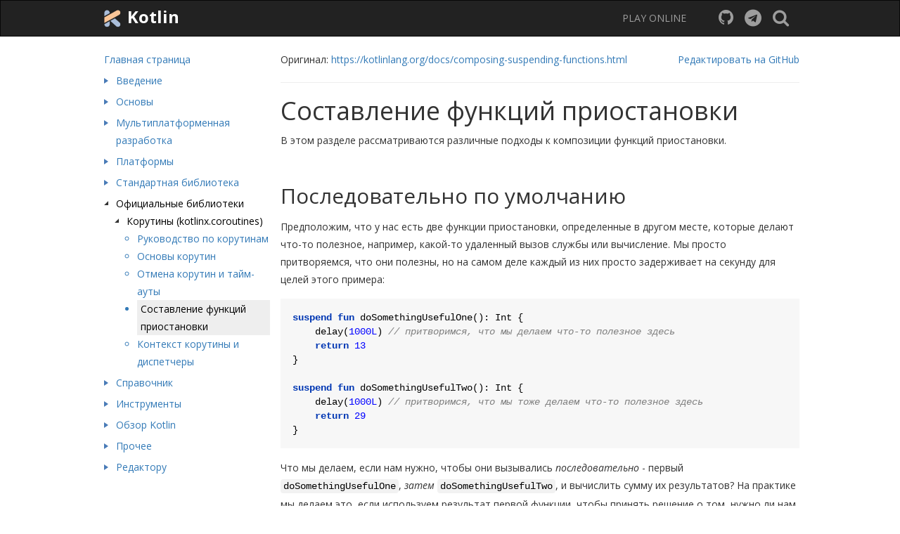

--- FILE ---
content_type: text/html; charset=utf-8
request_url: https://kotlinlang.ru/docs/composing-suspending-functions.html
body_size: 15239
content:

    <!DOCTYPE html>
    <html lang="ru-RU">

    <head>
        <meta charset="UTF-8">
        <link rel="shortcut icon" href="/static/kotlin-favicon.png" type="image/png">
        <meta name="viewport" content="width=device-width, initial-scale=1">
        <link href="/static/css/bootstrap.css?v=4" rel="stylesheet">
        <link href="/static/css/global.css?v=4" rel="stylesheet">
        <link href="/static/css/font-awesome.min.css?v=4" rel="stylesheet">
        <link href="/static/css/style.css?v=4" rel="stylesheet">
        <link href="/static/css/idea.css?v=4" rel="stylesheet">
        <title>Составление функций приостановки</title>
    </head>

    <body class="light">

    <style>
         

        #___gcse_0 {
            transition: .1s;
            float: right;
            width: 0px;
            height: 40px;
            overflow: hidden;
            margin-top: 5px;
            background-color: white;
        }

        td.gsc-search-button {
            display: none;
        }

        .gsc-input-box {
            background: none;
            border: none
        }

        .gsc-input-box input {
            background: white !important;
            text-indent: 30px !important;
            padding: 2px !important;
        }

        .gscb_a {
            margin-top: 5px;
        }

        .gsc-search-box .gsc-input>input:hover,
        .gsc-input-box-hover,
        .gsc-input-box-focus {
            box-shadow: none !important;
        }

        input.gsc-input {
            background: url(/static/search-icon.svg) no-repeat !important;
        }

        .search-wrap._expanded #___gcse_0,
        .search-wrap._expanded-force #___gcse_0 {
            transition: .2s;
            width: 350px;
            margin-right: 15px;
        }
    </style>



    <style>
         

        li.nav-social-icon a {
            padding-top: 12px;
            padding-left: 1px;
            padding-bottom: 0;
        }

        .fa-github {
            font-size: 25px;
        }

        .fa-vk {
            font-size: 25px;
        }

        .fa-search {
            font-size: 25px;
        }
    </style>



    <div class="wrap">
        <nav id="w0" class="navbar-inverse navbar">
            <div class="container">
                <div class="navbar-header">
                    <button type="button" class="navbar-toggle" data-toggle="collapse" data-target="#w0-collapse"><span
                                class="sr-only">Toggle navigation</span>
                        <span class="icon-bar"></span>
                        <span class="icon-bar"></span>
                        <span class="icon-bar"></span></button>
                    <a class="navbar-brand" href="/" style="color: #fff;">
                        <img src="/static/kotlin-logo.png" width="32" style="display:inline"> Kotlin</a>
                </div>
                <div id="w0-collapse" class="collapse navbar-collapse">
                    <ul id="w1" class="navbar-nav navbar-right nav">

                        <li><a href="https://play.kotlinlang.org/">PLAY ONLINE</a></li>
                        <li><a href="javascript:void()"></a></li>
                        <li class="nav-social-icon" title="Исходный код на GitHub"><a
                                    href="https://github.com/phplego/kotlinlang.ru"><i class="fa fa-github"></i> <span
                                        class="hidden-md hidden-lg hidden-sm">&nbsp; Исходный код на GitHub</span></a>
                        </li>
                        <li class="nav-social-icon" title="Телеграм Чат"><a href="https://t.me/KotlinLangRu"><i
                                        class="fa fa-telegram" style="font-size: 24px"></i> <span
                                        class="hidden-md hidden-lg hidden-sm">&nbsp; Телеграм Чат</span></a></li>
                        <li class="show-search nav-social-icon" title="Поиск по сайту"><a href="#"><i
                                        class="fa fa-search"></i></a></li>

                        <span class="search-wrap ">
                            <gcse:searchbox-only resultsUrl="/search"></gcse:searchbox-only>
                        </span>
                    </ul>
                </div>
            </div>
        </nav>

        <script type="text/javascript" async="" src="https://cse.google.com/cse.js?cx=003387948900298350530:twqicq_-w2s"></script>

        <style>
    .navbar{margin-bottom: 0;}
    .main-container{margin-top: 20px;}
</style>

<script>
    const announceVersion = "4"

    function hideAnnouncement() {
        $('.announcement').hide();
        localStorage.setItem('hide-announcement', announceVersion)
    }

    fetch('https://api.hostip.info/get_json.php')
        .then(response => response.json())
        .then(ipInfo => {
            if(localStorage.getItem('hide-announcement') === announceVersion){
                return
            }
            if(ipInfo && ipInfo.country_code === 'TR'){
                $('.announcement').show()
            }
        })
</script>


<div class="announcement" style="background-color: #c2deec; margin-bottom: 30px; margin-top: 0px; color: black; display: none">

    <div class="container">
        <div class="col-md-12" style="margin-left: 5px; padding: 22px 20px 30px 33px;">

            <button type="button" class="close" aria-label="Close" style="outline: none; position: absolute; top: 15px;right: 15px;" onclick="this.blur(); hideAnnouncement()">
                <span aria-hidden="true" style="font-size: 36px; font-weight: normal">&times;</span>
            </button>

            <h5><b>Секретный анонс для тех, кто уехал в Турцию</b></h5>
            Вы находитесь в турции? Присоединяйтесь к нашему Анталийскому чату!
            <br>
            <a href="https://t.me/KotlinLangAntalya">https://t.me/KotlinLangAntalya</a>
            <br>
            <br>
            <div class="pull-right hidden-xs">
                <i>Сообщество KotlinLang.ru</i>
            </div>
            <div class="text-left">
                <a href="https://t.me/KotlinLangAntalya" class="btn btn-primary" style="border-radius: 0; border: none">Перейти в телеграм канал</a>
                <a href="javascript: hideAnnouncement();" class="btn btn-link">Нет, спасибо</a>
            </div>
        </div>
    </div>
</div>

        <div class="container main-container">
            <div class="row">
                <div class="col-md-3 navbar-column">
                    <ul class="my-sidebar">
                        


    
    <li class=" leaf">
        
            <a href="/">Главная страница</a>
        
    </li>


    
    <li class=" has-children">
        
            <div class="tree-branch" data-id="Введение"><div class="marker"></div><div class="text">Введение</div></div>
            <ul>
            
                
    <li class=" leaf">
        
            <a href="/docs/basic-syntax.html">Основной синтаксис</a>
        
    </li>

            
                
    <li class=" leaf">
        
            <a href="/docs/idioms.html">Идиомы</a>
        
    </li>

            
                
    <li class=" leaf">
        
            <a href="/docs/coding-conventions.html">Стилистика кода</a>
        
    </li>

            
            </ul>
        
    </li>


    
    <li class=" has-children">
        
            <div class="tree-branch" data-id="Основы"><div class="marker"></div><div class="text">Основы</div></div>
            <ul>
            
                
    <li class=" has-children">
        
            <div class="tree-branch" data-id="Типы"><div class="marker"></div><div class="text">Типы</div></div>
            <ul>
            
                
    <li class=" leaf">
        
            <a href="/docs/basic-types.html">Основные типы</a>
        
    </li>

            
                
    <li class=" leaf">
        
            <a href="/docs/typecasts.html">Приведение и проверка типов</a>
        
    </li>

            
            </ul>
        
    </li>

            
                
    <li class=" has-children">
        
            <div class="tree-branch" data-id="Управление потоком"><div class="marker"></div><div class="text">Управление потоком</div></div>
            <ul>
            
                
    <li class=" leaf">
        
            <a href="/docs/control-flow.html">Условия и циклы</a>
        
    </li>

            
                
    <li class=" leaf">
        
            <a href="/docs/returns.html">Операторы перехода</a>
        
    </li>

            
                
    <li class=" leaf">
        
            <a href="/docs/exceptions.html">Исключения</a>
        
    </li>

            
            </ul>
        
    </li>

            
                
    <li class=" leaf">
        
            <a href="/docs/packages.html">Пакеты и импорты</a>
        
    </li>

            
                
    <li class=" has-children">
        
            <div class="tree-branch" data-id="Классы и объекты"><div class="marker"></div><div class="text">Классы и объекты</div></div>
            <ul>
            
                
    <li class=" leaf">
        
            <a href="/docs/classes.html">Классы</a>
        
    </li>

            
                
    <li class=" leaf">
        
            <a href="/docs/inheritance.html">Наследование</a>
        
    </li>

            
                
    <li class=" leaf">
        
            <a href="/docs/properties.html">Свойства</a>
        
    </li>

            
                
    <li class=" leaf">
        
            <a href="/docs/interfaces.html">Интерфейсы</a>
        
    </li>

            
                
    <li class=" leaf">
        
            <a href="/docs/fun-interfaces.html">Функциональные (SAM) интерфейсы</a>
        
    </li>

            
                
    <li class=" leaf">
        
            <a href="/docs/visibility-modifiers.html">Модификаторы доступа</a>
        
    </li>

            
                
    <li class=" leaf">
        
            <a href="/docs/extensions.html">Расширения</a>
        
    </li>

            
                
    <li class=" leaf">
        
            <a href="/docs/data-classes.html">Классы данных</a>
        
    </li>

            
                
    <li class=" leaf">
        
            <a href="/docs/sealed-classes.html">Изолированные классы</a>
        
    </li>

            
                
    <li class=" leaf">
        
            <a href="/docs/generics.html">Обобщения: in, out, where</a>
        
    </li>

            
                
    <li class=" leaf">
        
            <a href="/docs/nested-classes.html">Вложенные и внутренние классы</a>
        
    </li>

            
                
    <li class=" leaf">
        
            <a href="/docs/enum-classes.html">Enum классы</a>
        
    </li>

            
                
    <li class=" leaf">
        
            <a href="/docs/inline-classes.html">Встроенные классы</a>
        
    </li>

            
                
    <li class=" leaf">
        
            <a href="/docs/object-declarations.html">Объекты</a>
        
    </li>

            
                
    <li class=" leaf">
        
            <a href="/docs/delegation.html">Делегирование</a>
        
    </li>

            
                
    <li class=" leaf">
        
            <a href="/docs/delegated-properties.html">Делегированные свойства</a>
        
    </li>

            
                
    <li class=" leaf">
        
            <a href="/docs/type-aliases.html">Псевдонимы типов</a>
        
    </li>

            
            </ul>
        
    </li>

            
                
    <li class=" has-children">
        
            <div class="tree-branch" data-id="Функции и лямбды"><div class="marker"></div><div class="text">Функции и лямбды</div></div>
            <ul>
            
                
    <li class=" leaf">
        
            <a href="/docs/functions.html">Функции</a>
        
    </li>

            
                
    <li class=" leaf">
        
            <a href="/docs/lambdas.html">Лямбды</a>
        
    </li>

            
                
    <li class=" leaf">
        
            <a href="/docs/inline-functions.html">Встроенные функции</a>
        
    </li>

            
                
    <li class=" leaf">
        
            <a href="/docs/operator-overloading.html">Перегрузка операторов</a>
        
    </li>

            
                
    <li class=" has-children">
        
            <div class="tree-branch" data-id="Строители"><div class="marker"></div><div class="text">Строители</div></div>
            <ul>
            
                
    <li class=" leaf">
        
            <a href="/docs/type-safe-builders.html">Типобезопасные строители</a>
        
    </li>

            
                
    <li class=" leaf">
        
            <a href="/docs/using-builders-with-builder-inference.html">Использование строителей с выводом типа строителя</a>
        
    </li>

            
            </ul>
        
    </li>

            
            </ul>
        
    </li>

            
                
    <li class=" leaf">
        
            <a href="/docs/null-safety.html">Null безопасность</a>
        
    </li>

            
                
    <li class=" leaf">
        
            <a href="/docs/equality.html">Равенство</a>
        
    </li>

            
                
    <li class=" leaf">
        
            <a href="/docs/this-expressions.html">Ключевое слово this</a>
        
    </li>

            
                
    <li class=" leaf">
        
            <a href="/docs/async-programming.html">Методы асинхронного программирования</a>
        
    </li>

            
                
    <li class=" leaf">
        
            <a href="/docs/coroutines-overview.html">Корутины</a>
        
    </li>

            
                
    <li class=" leaf">
        
            <a href="/docs/annotations.html">Аннотации</a>
        
    </li>

            
                
    <li class=" leaf">
        
            <a href="/docs/destructuring-declarations.html">Мульти-декларации</a>
        
    </li>

            
                
    <li class=" leaf">
        
            <a href="/docs/reflection.html">Рефлексия</a>
        
    </li>

            
            </ul>
        
    </li>


    
    <li class=" has-children">
        
            <div class="tree-branch" data-id="Мультиплатформенная разработка"><div class="marker"></div><div class="text">Мультиплатформенная разработка</div></div>
            <ul>
            
                
    <li class=" has-children">
        
            <div class="tree-branch" data-id="Kotlin Multiplatform для iOS и Android"><div class="marker"></div><div class="text">Kotlin Multiplatform для iOS и Android</div></div>
            <ul>
            
                
    <li class=" leaf">
        
            <a href="/docs/multiplatform-mobile-getting-started.html">Начало работы с Kotlin Multiplatform Mobile</a>
        
    </li>

            
                
    <li class=" leaf">
        
            <a href="/docs/multiplatform-mobile-setup.html">Настройка среды</a>
        
    </li>

            
                
    <li class=" leaf">
        
            <a href="/docs/multiplatform-mobile-create-first-app.html">Создание вашего первого кроссплатформенного мобильного приложения</a>
        
    </li>

            
            </ul>
        
    </li>

            
                
    <li class=" has-children">
        
            <div class="tree-branch" data-id="Kotlin Multiplatform для других платформ"><div class="marker"></div><div class="text">Kotlin Multiplatform для других платформ</div></div>
            <ul>
            
                
    <li class=" leaf">
        
            <a href="/docs/multiplatform-get-started.html">Начало работы с Kotlin Multiplatform</a>
        
    </li>

            
            </ul>
        
    </li>

            
                
    <li class=" leaf">
        
            <a href="/docs/multiplatform-dsl-reference.html">Создание мультиплатформенных проектов с помощью Gradle</a>
        
    </li>

            
            </ul>
        
    </li>


    
    <li class=" has-children">
        
            <div class="tree-branch" data-id="Платформы"><div class="marker"></div><div class="text">Платформы</div></div>
            <ul>
            
                
    <li class=" has-children">
        
            <div class="tree-branch" data-id="JVM"><div class="marker"></div><div class="text">JVM</div></div>
            <ul>
            
                
    <li class=" leaf">
        
            <a href="/docs/comparison-to-java.html">Сравнение с Java</a>
        
    </li>

            
                
    <li class=" leaf">
        
            <a href="/docs/java-interop.html">Вызов Java из Kotlin</a>
        
    </li>

            
                
    <li class=" leaf">
        
            <a href="/docs/java-to-kotlin-interop.html">Вызов Kotlin из Java</a>
        
    </li>

            
            </ul>
        
    </li>

            
                
    <li class=" has-children">
        
            <div class="tree-branch" data-id="JavaScript"><div class="marker"></div><div class="text">JavaScript</div></div>
            <ul>
            
                
    <li class=" has-children">
        
            <div class="tree-branch" data-id="Kotlin для JS-платформы"><div class="marker"></div><div class="text">Kotlin для JS-платформы</div></div>
            <ul>
            
                
    <li class=" leaf">
        
            <a href="/docs/dynamic-type.html">Динамические типы Javascript</a>
        
    </li>

            
            </ul>
        
    </li>

            
            </ul>
        
    </li>

            
            </ul>
        
    </li>


    
    <li class=" has-children">
        
            <div class="tree-branch" data-id="Стандартная библиотека"><div class="marker"></div><div class="text">Стандартная библиотека</div></div>
            <ul>
            
                
    <li class=" has-children">
        
            <div class="tree-branch" data-id="Коллекции"><div class="marker"></div><div class="text">Коллекции</div></div>
            <ul>
            
                
    <li class=" leaf">
        
            <a href="/docs/collections-overview.html">Коллекции. Общий обзор</a>
        
    </li>

            
                
    <li class=" leaf">
        
            <a href="/docs/constructing-collections.html">Создание коллекций</a>
        
    </li>

            
                
    <li class=" leaf">
        
            <a href="/docs/iterators.html">Итераторы</a>
        
    </li>

            
                
    <li class=" leaf">
        
            <a href="/docs/ranges.html">Диапазоны и прогрессии</a>
        
    </li>

            
                
    <li class=" leaf">
        
            <a href="/docs/sequences.html">Последовательности (Sequences)</a>
        
    </li>

            
                
    <li class=" leaf">
        
            <a href="/docs/collection-operations.html">Операции коллекций</a>
        
    </li>

            
                
    <li class=" leaf">
        
            <a href="/docs/collection-transformations.html">Преобразование</a>
        
    </li>

            
                
    <li class=" leaf">
        
            <a href="/docs/collection-filtering.html">Фильтрация</a>
        
    </li>

            
                
    <li class=" leaf">
        
            <a href="/docs/collection-plus-minus.html">Операторы plus и minus</a>
        
    </li>

            
                
    <li class=" leaf">
        
            <a href="/docs/collection-grouping.html">Группировка</a>
        
    </li>

            
                
    <li class=" leaf">
        
            <a href="/docs/collection-parts.html">Выборка элементов</a>
        
    </li>

            
                
    <li class=" leaf">
        
            <a href="/docs/collection-elements.html">Выбор одного элемента</a>
        
    </li>

            
                
    <li class=" leaf">
        
            <a href="/docs/collection-ordering.html">Сортировка</a>
        
    </li>

            
                
    <li class=" leaf">
        
            <a href="/docs/collection-aggregate.html">Объединение</a>
        
    </li>

            
                
    <li class=" leaf">
        
            <a href="/docs/collection-write.html">Операции записи</a>
        
    </li>

            
                
    <li class=" leaf">
        
            <a href="/docs/list-operations.html">List: специфичные операции</a>
        
    </li>

            
                
    <li class=" leaf">
        
            <a href="/docs/set-operations.html">Set: специфичные операции</a>
        
    </li>

            
                
    <li class=" leaf">
        
            <a href="/docs/map-operations.html">Map: специфичные операции</a>
        
    </li>

            
            </ul>
        
    </li>

            
                
    <li class=" leaf">
        
            <a href="/docs/scope-functions.html">Функции области видимости</a>
        
    </li>

            
            </ul>
        
    </li>


    
    <li class=" has-children">
        
            <div class="tree-branch" data-id="Официальные библиотеки"><div class="marker"></div><div class="text">Официальные библиотеки</div></div>
            <ul>
            
                
    <li class=" has-children">
        
            <div class="tree-branch" data-id="Корутины (kotlinx.coroutines)"><div class="marker"></div><div class="text">Корутины (kotlinx.coroutines)</div></div>
            <ul>
            
                
    <li class=" leaf">
        
            <a href="/docs/coroutines-guide.html">Руководство по корутинам</a>
        
    </li>

            
                
    <li class=" leaf">
        
            <a href="/docs/coroutines-basics.html">Основы корутин</a>
        
    </li>

            
                
    <li class=" leaf">
        
            <a href="/docs/cancellation-and-timeouts.html">Отмена корутин и тайм-ауты</a>
        
    </li>

            
                
    <li class="active leaf">
        
            <a href="/docs/composing-suspending-functions.html">Составление функций приостановки</a>
        
    </li>

            
                
    <li class=" leaf">
        
            <a href="/docs/coroutine-context-and-dispatchers.html">Контекст корутины и диспетчеры</a>
        
    </li>

            
            </ul>
        
    </li>

            
            </ul>
        
    </li>


    
    <li class=" has-children">
        
            <div class="tree-branch" data-id="Справочник"><div class="marker"></div><div class="text">Справочник</div></div>
            <ul>
            
                
    <li class=" leaf">
        
            <a href="/docs/keyword-reference.html">Ключевые слова и операторы</a>
        
    </li>

            
            </ul>
        
    </li>


    
    <li class=" has-children">
        
            <div class="tree-branch" data-id="Инструменты"><div class="marker"></div><div class="text">Инструменты</div></div>
            <ul>
            
                
    <li class=" has-children">
        
            <div class="tree-branch" data-id="Инструменты для сборки"><div class="marker"></div><div class="text">Инструменты для сборки</div></div>
            <ul>
            
                
    <li class=" leaf">
        
            <a href="/docs/gradle.html">Gradle</a>
        
    </li>

            
                
    <li class=" leaf">
        
            <a href="/docs/maven.html">Maven</a>
        
    </li>

            
                
    <li class=" leaf">
        
            <a href="/docs/ant.html">Ant</a>
        
    </li>

            
            </ul>
        
    </li>

            
                
    <li class=" has-children">
        
            <div class="tree-branch" data-id="Плагины компилятора"><div class="marker"></div><div class="text">Плагины компилятора</div></div>
            <ul>
            
                
    <li class=" leaf">
        
            <a href="/docs/all-open-plugin.html">Плагины для компилятора</a>
        
    </li>

            
                
    <li class=" leaf">
        
            <a href="/docs/kapt.html">Использование kapt</a>
        
    </li>

            
            </ul>
        
    </li>

            
                
    <li class=" leaf">
        
            <a href="/docs/kotlin-doc.html">Документация Kotlin кода</a>
        
    </li>

            
                
    <li class=" leaf">
        
            <a href="/docs/kotlin-osgi.html">Kotlin и OSGi</a>
        
    </li>

            
            </ul>
        
    </li>


    
    <li class=" has-children">
        
            <div class="tree-branch" data-id="Обзор Kotlin"><div class="marker"></div><div class="text">Обзор Kotlin</div></div>
            <ul>
            
                
    <li class=" leaf">
        
            <a href="/docs/multiplatform.html">Kotlin Multiplatform</a>
        
    </li>

            
                
    <li class=" leaf">
        
            <a href="/docs/server-overview.html">Kotlin для серверов</a>
        
    </li>

            
                
    <li class=" leaf">
        
            <a href="/docs/android-overview.html">Kotlin для Android</a>
        
    </li>

            
                
    <li class=" leaf">
        
            <a href="/docs/js-overview.html">Kotlin для JavaScript</a>
        
    </li>

            
                
    <li class=" leaf">
        
            <a href="/docs/native-overview.html">Kotlin Native</a>
        
    </li>

            
                
    <li class=" leaf">
        
            <a href="/docs/data-science-overview.html">Kotlin для Data Science</a>
        
    </li>

            
                
    <li class=" leaf">
        
            <a href="/docs/competitive-programming.html">Kotlin для спортивного программирования</a>
        
    </li>

            
            </ul>
        
    </li>


    
    <li class=" has-children">
        
            <div class="tree-branch" data-id="Прочее"><div class="marker"></div><div class="text">Прочее</div></div>
            <ul>
            
                
    <li class=" leaf">
        
            <a href="/docs/faq.html">ЧаВо</a>
        
    </li>

            
            </ul>
        
    </li>


    
    <li class=" has-children">
        
            <div class="tree-branch" data-id="Редактору"><div class="marker"></div><div class="text">Редактору</div></div>
            <ul>
            
                
    <li class=" leaf">
        
            <a href="/docs/how-to-edit.html">Редактирование статей</a>
        
    </li>

            
                
    <li class=" leaf">
        
            <a href="/docs/add-new-article.html">Создание новой статьи</a>
        
    </li>

            
                
    <li class=" leaf">
        
            <a href="/contributors">Участники</a>
        
    </li>

            
            </ul>
        
    </li>



                    </ul>
                </div>
                <div class="col-md-9 page-content">



<div class="row">
    <div class="col-md-12">

        <div class="pull-right">
            <a href="https://github.com/phplego/kotlinlang.ru/edit/master/composing-suspending-functions.md">Редактировать на GitHub</a>
        </div>

        <div class="hidden-xs">
            Оригинал: <a href="https://kotlinlang.org/docs/composing-suspending-functions.html">https://kotlinlang.org/docs/composing-suspending-functions.html</a>
        </div>
        <div class="visible-xs">
            <a href="https://kotlinlang.org/docs/composing-suspending-functions.html">Оригинал</a>
        </div>

    </div>
</div>
    <hr>
<!-- При переводе статьи оригинальная версия была от 06 July 2021 -->

<!-- [//]: # "title: Composing suspending functions" -->

<h1>Составление функций приостановки</h1>

<!-- This section covers various approaches to composition of suspending functions. -->

<p>В этом разделе рассматриваются различные подходы к композиции функций приостановки.</p>

<p><a name="sequential-by-default"></a></p>

<!-- ## Sequential by default -->

<h2>Последовательно по умолчанию</h2>

<!-- Assume that we have two suspending functions defined elsewhere that do something useful like some kind of
remote service call or computation. We just pretend they are useful, but actually each one just
delays for a second for the purpose of this example: -->

<p>Предположим, что у нас есть две функции приостановки, определенные в другом месте, которые делают что-то полезное, например, какой-то удаленный вызов службы или вычисление. Мы просто притворяемся, что они полезны, но на самом деле каждый из них просто задерживает на секунду для целей этого примера:</p>

<pre><code class="language-kotlin">suspend fun doSomethingUsefulOne(): Int {
    delay(1000L) // притворимся, что мы делаем что-то полезное здесь
    return 13
}

suspend fun doSomethingUsefulTwo(): Int {
    delay(1000L) // притворимся, что мы тоже делаем что-то полезное здесь
    return 29
}
</code></pre>

<!-- What do we do if we need them to be invoked _sequentially_ &mdash; first `doSomethingUsefulOne` _and then_
`doSomethingUsefulTwo`, and compute the sum of their results?
In practice, we do this if we use the result of the first function to make a decision on whether we need
to invoke the second one or to decide on how to invoke it. -->

<p>Что мы делаем, если нам нужно, чтобы они вызывались <em>последовательно</em> - первый <code>doSomethingUsefulOne</code>, <em>затем</em> <code>doSomethingUsefulTwo</code>, и вычислить сумму их результатов? На практике мы делаем это, если используем результат первой функции, чтобы принять решение о том, нужно ли нам вызывать вторую, или решить, как ее вызывать.</p>

<!-- We use a normal sequential invocation, because the code in the coroutine, just like in the regular
code, is _sequential_ by default. The following example demonstrates it by measuring the total
time it takes to execute both suspending functions: -->

<p>Мы используем обычный последовательный вызов, потому что код в корутине, как и в обычном коде, по умолчанию <em>последовательный</em>. Следующий пример демонстрирует это, измеряя общее время, необходимое для выполнения обеих функций приостановки:</p>

<pre><code class="language-kotlin">import kotlinx.coroutines.*
import kotlin.system.*

fun main() = runBlocking&lt;Unit&gt; {
    val time = measureTimeMillis {
        val one = doSomethingUsefulOne()
        val two = doSomethingUsefulTwo()
        println(&quot;The answer is ${one + two}&quot;)
    }
    println(&quot;Completed in $time ms&quot;)
}

suspend fun doSomethingUsefulOne(): Int {
    delay(1000L) // притворимся, что мы делаем что-то полезное здесь
    return 13
}

suspend fun doSomethingUsefulTwo(): Int {
    delay(1000L) // притворимся, что мы тоже делаем что-то полезное здесь
    return 29
}
</code></pre>

<!-- > You can get the full code [here](../../kotlinx-coroutines-core/jvm/test/guide/example-compose-01.kt). -->

<blockquote>
<p>Полный код находится <a href="https://github.com/Kotlin/kotlinx.coroutines/blob/master/kotlinx-coroutines-core/jvm/test/guide/example-compose-01.kt">здесь</a>.</p>
</blockquote>

<!-- It produces something like this: -->

<p>Получается что-то вроде этого:</p>

<pre><code class="language-text">The answer is 42
Completed in 2017 ms
</code></pre>

<p><a name="concurrent-using-async"></a></p>

<!-- ## Concurrent using async -->

<h2>Параллельное использование async</h2>

<!-- What if there are no dependencies between invocations of `doSomethingUsefulOne` and `doSomethingUsefulTwo` and
we want to get the answer faster, by doing both _concurrently_? This is where [async] comes to help. -->

<p>Что, если между вызовами <code>doSomethingUsefulOne</code> и <code>doSomethingUsefulTwo</code> нет зависимостей, и мы хотим получить ответ быстрее, выполняя оба одновременно? Здесь на помощь приходит <a href="https://kotlin.github.io/kotlinx.coroutines/kotlinx-coroutines-core/kotlinx.coroutines/async.html">async</a>.</p>

<!-- Conceptually, [async] is just like [launch]. It starts a separate coroutine which is a light-weight thread
that works concurrently with all the other coroutines. The difference is that `launch` returns a [Job] and
does not carry any resulting value, while `async` returns a [Deferred] &mdash; a light-weight non-blocking future
that represents a promise to provide a result later. You can use `.await()` on a deferred value to get its eventual result,
but `Deferred` is also a `Job`, so you can cancel it if needed. -->

<p>Концептуально <a href="https://kotlin.github.io/kotlinx.coroutines/kotlinx-coroutines-core/kotlinx.coroutines/async.html">async</a> аналогична <a href="https://kotlin.github.io/kotlinx.coroutines/kotlinx-coroutines-core/kotlinx.coroutines/launch.html">launch</a>. Она запускает отдельную корутину, представляющую собой облегченный поток, который работает одновременно со всеми другими корутинами. Разница в том, что <code>launch</code> возвращает <a href="https://kotlin.github.io/kotlinx.coroutines/kotlinx-coroutines-core/kotlinx.coroutines/-job/index.html">Job</a> и не несет никакого результирующего значения, тогда как <code>async</code> возвращает <a href="https://kotlin.github.io/kotlinx.coroutines/kotlinx-coroutines-core/kotlinx.coroutines/-deferred/index.html">Deferred</a> — облегченное неблокирующее будущее значение, которое представляет собой обещание предоставить результат позже. Вы можете использовать <code>.await()</code> для отложенного значения, чтобы получить его окончательный результат, но <code>Deferred</code> также является <code>Job</code>, поэтому при необходимости вы можете отменить его.</p>

<pre><code class="language-kotlin">import kotlinx.coroutines.*
import kotlin.system.*

fun main() = runBlocking&lt;Unit&gt; {
    val time = measureTimeMillis {
        val one = async { doSomethingUsefulOne() }
        val two = async { doSomethingUsefulTwo() }
        println(&quot;The answer is ${one.await() + two.await()}&quot;)
    }
    println(&quot;Completed in $time ms&quot;)
}

suspend fun doSomethingUsefulOne(): Int {
    delay(1000L) // притворимся, что мы делаем что-то полезное здесь
    return 13
}

suspend fun doSomethingUsefulTwo(): Int {
    delay(1000L) // притворимся, что мы тоже делаем что-то полезное здесь
    return 29
}
</code></pre>

<!-- > You can get the full code [here](../../kotlinx-coroutines-core/jvm/test/guide/example-compose-02.kt). -->

<blockquote>
<p>Полный код находится <a href="https://github.com/Kotlin/kotlinx.coroutines/blob/master/kotlinx-coroutines-core/jvm/test/guide/example-compose-02.kt">здесь</a>.</p>
</blockquote>

<!-- It produces something like this: -->

<p>Получается что-то вроде этого:</p>

<pre><code class="language-text">The answer is 42
Completed in 1017 ms
</code></pre>

<!-- This is twice as fast, because the two coroutines execute concurrently.
Note that concurrency with coroutines is always explicit. -->

<p>Это в два раза быстрее, потому что две корутины выполняются одновременно. Обратите внимание, что параллелизм с корутинами всегда явный.</p>

<p><a name="lazily-started-async"></a></p>

<!-- ## Lazily started async -->

<h2>Ленивый старт async</h2>

<!-- Optionally, [async] can be made lazy by setting its `start` parameter to [CoroutineStart.LAZY].
In this mode it only starts the coroutine when its result is required by
[await][deferred.await], or if its `Job`'s [start][job.start] function
is invoked. Run the following example: -->

<p>При желании <a href="https://kotlin.github.io/kotlinx.coroutines/kotlinx-coroutines-core/kotlinx.coroutines/async.html">async</a> можно сделать ленивой, установив для параметра <code>start</code> значение <a href="https://kotlin.github.io/kotlinx.coroutines/kotlinx-coroutines-core/kotlinx.coroutines/-coroutine-start/-l-a-z-y/index.html">CoroutineStart.LAZY</a>. В этом режиме он запускает корутину только тогда, когда ее результат требуется для <a href="https://kotlin.github.io/kotlinx.coroutines/kotlinx-coroutines-core/kotlinx.coroutines/-deferred/await.html">await</a> или если вызывается функция <a href="https://kotlin.github.io/kotlinx.coroutines/kotlinx-coroutines-core/kotlinx.coroutines/-job/start.html">start</a> его <code>Job</code>. Запустите следующий пример:</p>

<pre><code class="language-kotlin">import kotlinx.coroutines.*
import kotlin.system.*

fun main() = runBlocking&lt;Unit&gt; {
    val time = measureTimeMillis {
        val one = async(start = CoroutineStart.LAZY) { doSomethingUsefulOne() }
        val two = async(start = CoroutineStart.LAZY) { doSomethingUsefulTwo() }
        // some computation
        one.start() // start the first one
        two.start() // start the second one
        println(&quot;The answer is ${one.await() + two.await()}&quot;)
    }
    println(&quot;Completed in $time ms&quot;)
}

suspend fun doSomethingUsefulOne(): Int {
    delay(1000L) // притворимся, что мы делаем что-то полезное здесь
    return 13
}

suspend fun doSomethingUsefulTwo(): Int {
    delay(1000L) // притворимся, что мы тоже делаем что-то полезное здесь
    return 29
}
</code></pre>

<!-- > You can get the full code [here](../../kotlinx-coroutines-core/jvm/test/guide/example-compose-03.kt). -->

<blockquote>
<p>Полный код находится <a href="https://github.com/Kotlin/kotlinx.coroutines/blob/master/kotlinx-coroutines-core/jvm/test/guide/example-compose-03.kt">здесь</a>.</p>
</blockquote>

<!-- It produces something like this: -->

<p>Получается что-то вроде этого:</p>

<pre><code class="language-text">The answer is 42
Completed in 1017 ms
</code></pre>

<!-- So, here the two coroutines are defined but not executed as in the previous example, but the control is given to
the programmer on when exactly to start the execution by calling [start][job.start]. We first
start `one`, then start `two`, and then await for the individual coroutines to finish. -->

<p>Итак, здесь две корутины определены, но не выполняются, как в предыдущем примере, а программист получает контроль над тем, когда именно начинать выполнение, вызывая <a href="https://kotlin.github.io/kotlinx.coroutines/kotlinx-coroutines-core/kotlinx.coroutines/-job/start.html">start</a>. Сначала мы запускаем <code>one</code>, затем <code>two</code>, а затем ждем завершения отдельных корутин.</p>

<!-- Note that if we just call [await][deferred.await] in `println` without first calling [start][job.start] on individual
coroutines, this will lead to sequential behavior, since [await][deferred.await] starts the coroutine
execution and waits for its finish, which is not the intended use-case for laziness.
The use-case for `async(start = CoroutineStart.LAZY)` is a replacement for the
standard `lazy` function in cases when computation of the value involves suspending functions. -->

<p>Обратите внимание, что если мы просто вызовем <a href="https://kotlin.github.io/kotlinx.coroutines/kotlinx-coroutines-core/kotlinx.coroutines/-deferred/await.html">await</a> в <code>println</code> без предварительного вызова <a href="https://kotlin.github.io/kotlinx.coroutines/kotlinx-coroutines-core/kotlinx.coroutines/-job/start.html">start</a> для отдельных корутин, это приведет к последовательному поведению, поскольку <a href="https://kotlin.github.io/kotlinx.coroutines/kotlinx-coroutines-core/kotlinx.coroutines/-deferred/await.html">await</a> запускает выполнение корутины и ожидает ее завершения, что не является предполагаемым &ldquo;ленивым&rdquo; вариантом использования. Вариант использования для <code>async(start = CoroutineStart.LAZY)</code> — это замена стандартной функции <code>lazy</code> в случаях, когда вычисление значения включает приостановку функций.</p>

<p><a name="async-style-functions"></a></p>

<!-- ## Async-style functions -->

<h2>Функции в асинхронном стиле</h2>

<!-- We can define async-style functions that invoke `doSomethingUsefulOne` and `doSomethingUsefulTwo`
_asynchronously_ using the [async] coroutine builder using a [GlobalScope] reference to
opt-out of the structured concurrency.
We name such functions with the
"...Async" suffix to highlight the fact that they only start asynchronous computation and one needs
to use the resulting deferred value to get the result. -->

<p>Мы можем определить функции в асинхронном стиле, которые вызывают <code>doSomethingUsefulOne</code> и <code>doSomethingUsefulTwo</code> <em>асинхронно</em>, используя построитель <a href="https://kotlin.github.io/kotlinx.coroutines/kotlinx-coroutines-core/kotlinx.coroutines/async.html">async</a> корутины с использованием ссылки на <a href="https://kotlin.github.io/kotlinx.coroutines/kotlinx-coroutines-core/kotlinx.coroutines/-global-scope/index.html">GlobalScope</a> для отказа от структурированного параллелизма. Мы называем такие функции суффиксом «&hellip;Async», чтобы подчеркнуть тот факт, что они только запускают асинхронные вычисления, и для получения результата необходимо использовать полученное отложенное значение.</p>

<!-- > [GlobalScope] is a delicate API that can backfire in non-trivial ways, one of which will be explained
> below, so you must explicitly opt-in into using `GlobalScope` with `@OptIn(DelicateCoroutinesApi::class)`. -->

<blockquote>
<p><a href="https://kotlin.github.io/kotlinx.coroutines/kotlinx-coroutines-core/kotlinx.coroutines/-global-scope/index.html">GlobalScope</a> — это деликатный API, который может иметь нетривиальные последствия, одно из которых будет объяснено ниже, поэтому вы должны явным образом согласиться на использование <code>GlobalScope</code> с помощью <code>@OptIn(DelicateCoroutinesApi::class)</code>.</p>
</blockquote>

<pre><code class="language-kotlin">// The result type of somethingUsefulOneAsync is Deferred&lt;Int&gt;
@OptIn(DelicateCoroutinesApi::class)
fun somethingUsefulOneAsync() = GlobalScope.async {
    doSomethingUsefulOne()
}

// The result type of somethingUsefulTwoAsync is Deferred&lt;Int&gt;
@OptIn(DelicateCoroutinesApi::class)
fun somethingUsefulTwoAsync() = GlobalScope.async {
    doSomethingUsefulTwo()
}
</code></pre>

<!-- Note that these `xxxAsync` functions are **not** _suspending_ functions. They can be used from anywhere.
However, their use always implies asynchronous (here meaning _concurrent_) execution of their action
with the invoking code. -->

<p>Обратите внимание, что эти функции <code>xxxAsync</code> <strong>не являются</strong> функциями <em>приостановки</em>. Их можно использовать откуда угодно. Однако их использование всегда подразумевает асинхронное (здесь это означает <em>параллельное</em>) выполнение их действия с вызывающим кодом.</p>

<!-- The following example shows their use outside of coroutine: -->

<p>В следующем примере показано их использование вне корутины:</p>

<pre><code class="language-kotlin">import kotlinx.coroutines.*
import kotlin.system.*

// обратите внимание, что в этом примере у нас нет `runBlocking` справа от `main`
fun main() {
    val time = measureTimeMillis {
        // мы можем инициировать асинхронные действия вне корутины
        val one = somethingUsefulOneAsync()
        val two = somethingUsefulTwoAsync()
        // но ожидание результата должно включать либо приостановку, либо блокировку.
        // здесь мы используем `runBlocking { ... }`, чтобы заблокировать основной поток в ожидании результата
        runBlocking {
            println(&quot;The answer is ${one.await() + two.await()}&quot;)
        }
    }
    println(&quot;Completed in $time ms&quot;)
}

@OptIn(DelicateCoroutinesApi::class)
fun somethingUsefulOneAsync() = GlobalScope.async {
    doSomethingUsefulOne()
}

@OptIn(DelicateCoroutinesApi::class)
fun somethingUsefulTwoAsync() = GlobalScope.async {
    doSomethingUsefulTwo()
}

suspend fun doSomethingUsefulOne(): Int {
    delay(1000L) // притворимся, что мы делаем что-то полезное здесь
    return 13
}

suspend fun doSomethingUsefulTwo(): Int {
    delay(1000L) // притворимся, что мы тоже делаем что-то полезное здесь
    return 29
}
</code></pre>

<!-- > You can get the full code [here](../../kotlinx-coroutines-core/jvm/test/guide/example-compose-04.kt). -->

<blockquote>
<p>Полный код находится <a href="https://github.com/Kotlin/kotlinx.coroutines/blob/master/kotlinx-coroutines-core/jvm/test/guide/example-compose-04.kt">здесь</a>.</p>
</blockquote>

<!-- > This programming style with async functions is provided here only for illustration, because it is a popular style
> in other programming languages. Using this style with Kotlin coroutines is **strongly discouraged** for the
> reasons explained below. -->

<blockquote>
<p>Этот стиль программирования с асинхронными функциями приведен здесь только для иллюстрации, так как он популярен в других языках программирования. Использование этого стиля с корутинами Kotlin <strong>настоятельно не рекомендуется</strong> по причинам, описанным ниже.</p>
</blockquote>

<!-- Consider what happens if between the `val one = somethingUsefulOneAsync()` line and `one.await()` expression there is some logic
error in the code, and the program throws an exception, and the operation that was being performed by the program aborts.
Normally, a global error-handler could catch this exception, log and report the error for developers, but the program
could otherwise continue doing other operations. However, here we have `somethingUsefulOneAsync` still running in the background,
even though the operation that initiated it was aborted. This problem does not happen with structured
concurrency, as shown in the section below. -->

<p>Рассмотрим, что произойдет, если между строкой <code>val one = somethingUsefulOneAsync()</code> и выражением <code>one.await()</code> в коде будет какая-то логическая ошибка, и программа выдаст исключение, а операция, которую выполняла программа, прервется. Обычно глобальный обработчик ошибок может перехватывать это исключение, регистрировать и сообщать об ошибке разработчикам, но в противном случае программа может продолжать выполнять другие операции. Однако здесь у нас <code>somethingUsefulOneAsync</code> все еще работает в фоновом режиме, даже несмотря на то, что операция, которая его инициировала, была прервана. Эта проблема не возникает при структурированном параллелизме, как показано в разделе ниже.</p>

<p><a name="structured-concurrency-with-async"></a></p>

<!-- ## Structured concurrency with async -->

<h2>Структурированный параллелизм с async</h2>

<!-- Let us take the [Concurrent using async](#concurrent-using-async) example and extract a function that concurrently performs `doSomethingUsefulOne` and `doSomethingUsefulTwo` and returns the sum of their results. Because the [async] coroutine builder is defined as an extension on [CoroutineScope], we need to have it in the scope and that is what the [coroutineScope][_coroutinescope] function provides: -->

<p>Давайте возьмем пример <a href="#concurrent-using-async">Параллельное использование async</a> и извлечем функцию, которая одновременно выполняет <code>doSomethingUsefulOne</code> и <code>doSomethingUsefulTwo</code> и возвращает сумму их результатов. Поскольку построитель <a href="https://kotlin.github.io/kotlinx.coroutines/kotlinx-coroutines-core/kotlinx.coroutines/async.html">async</a> корутин определен как расширение <a href="https://kotlin.github.io/kotlinx.coroutines/kotlinx-coroutines-core/kotlinx.coroutines/-coroutine-scope/index.html">CoroutineScope</a>, нам нужно иметь его в области действия, и это то, что предоставляет функция <a href="https://kotlin.github.io/kotlinx.coroutines/kotlinx-coroutines-core/kotlinx.coroutines/coroutine-scope.html">coroutineScope</a>:</p>

<pre><code class="language-kotlin">suspend fun concurrentSum(): Int = coroutineScope {
    val one = async { doSomethingUsefulOne() }
    val two = async { doSomethingUsefulTwo() }
    one.await() + two.await()
}
</code></pre>

<!-- This way, if something goes wrong inside the code of the `concurrentSum` function, and it throws an exception, all the coroutines that were launched in its scope will be cancelled. -->

<p>Таким образом, если внутри кода функции <code>concurrentSum</code> что-то пойдет не так, и она выдаст исключение, все корутины, запущенные в ее области действия, будут отменены.</p>

<pre><code class="language-kotlin">import kotlinx.coroutines.*
import kotlin.system.*

fun main() = runBlocking&lt;Unit&gt; {
    val time = measureTimeMillis {
        println(&quot;The answer is ${concurrentSum()}&quot;)
    }
    println(&quot;Completed in $time ms&quot;)
}

suspend fun concurrentSum(): Int = coroutineScope {
    val one = async { doSomethingUsefulOne() }
    val two = async { doSomethingUsefulTwo() }
    one.await() + two.await()
}

suspend fun doSomethingUsefulOne(): Int {
    delay(1000L) // притворимся, что мы делаем что-то полезное здесь
    return 13
}

suspend fun doSomethingUsefulTwo(): Int {
    delay(1000L) // притворимся, что мы тоже делаем что-то полезное здесь
    return 29
}
</code></pre>

<!-- > You can get the full code [here](../../kotlinx-coroutines-core/jvm/test/guide/example-compose-05.kt). -->

<blockquote>
<p>Полный код находится <a href="https://github.com/Kotlin/kotlinx.coroutines/blob/master/kotlinx-coroutines-core/jvm/test/guide/example-compose-05.kt">здесь</a>.</p>
</blockquote>

<!-- We still have concurrent execution of both operations, as evident from the output of the above `main` function: -->

<p>У нас все еще есть параллельное выполнение обеих операций, как видно из вывода вышеприведенной функции <code>main</code>:</p>

<pre><code class="language-text">The answer is 42
Completed in 1017 ms
</code></pre>

<!-- Cancellation is always propagated through coroutines hierarchy: -->

<p>Отмена всегда распространяется через иерархию корутин:</p>

<pre><code class="language-kotlin">import kotlinx.coroutines.*

fun main() = runBlocking&lt;Unit&gt; {
    try {
        failedConcurrentSum()
    } catch(e: ArithmeticException) {
        println(&quot;Computation failed with ArithmeticException&quot;)
    }
}

suspend fun failedConcurrentSum(): Int = coroutineScope {
    val one = async&lt;Int&gt; {
        try {
            delay(Long.MAX_VALUE) // Эмулирует очень долгие вычисления
            42
        } finally {
            println(&quot;First child was cancelled&quot;)
        }
    }
    val two = async&lt;Int&gt; {
        println(&quot;Second child throws an exception&quot;)
        throw ArithmeticException()
    }
    one.await() + two.await()
}
</code></pre>

<!-- > You can get the full code [here](../../kotlinx-coroutines-core/jvm/test/guide/example-compose-06.kt). -->

<blockquote>
<p>Полный код находится <a href="https://github.com/Kotlin/kotlinx.coroutines/blob/master/kotlinx-coroutines-core/jvm/test/guide/example-compose-06.kt">здесь</a>.</p>
</blockquote>

<!-- Note how both the first `async` and the awaiting parent are cancelled on failure of one of the children (namely, `two`): -->

<p>Обратите внимание, как первый <code>async</code> и ожидающий родитель отменяются при сбое одного из дочерних элементов (а именно <code>two</code>):</p>

<pre><code class="language-text">Second child throws an exception
First child was cancelled
Computation failed with ArithmeticException
</code></pre>




                </div>
            </div>
        </div>

    </div>

    <footer class="footer">
        <div class="container">
            <p class="pull-left small">
                &copy; 2015&mdash;2025 Open Source Community
            </p>

            <span class="theme-button" title="Переключить тему оформления">
                <svg class="theme-change" xmlns="http://www.w3.org/2000/svg" data-theme="light" shape-rendering="geometricPrecision" text-rendering="geometricPrecision" image-rendering="optimizeQuality" fill-rule="evenodd" clip-rule="evenodd" viewBox="0 0 512 262.86">
                    <path fill="white" fill-rule="nonzero" d="M316.78 16.55h-205.9c-30.5 0-58.22 12.48-78.31 32.57C12.47 69.21 0 96.93 0 127.44c0 30.5 12.47 58.22 32.57 78.31 20.09 20.1 47.81 32.57 78.31 32.57h193.25c21.54 15.43 47.9 24.54 76.26 24.54h.18c36.14 0 69.02-14.79 92.83-38.6 23.8-23.81 38.6-56.67 38.6-92.83 0-36.15-14.78-69.03-38.63-92.8C449.53 14.8 416.67 0 380.57 0h-.18c-23.02 0-44.72 6.02-63.61 16.55zm70.62 97.17.43.09c.82-3.45 2.83-6.19 6.04-8.16 3.2-1.98 6.53-2.57 10.01-1.75l.1-.43c-3.47-.82-6.2-2.83-8.17-6.03-1.98-3.22-2.57-6.55-1.75-10.01l-.43-.1c-.82 3.47-2.83 6.2-6.03 8.18-3.21 1.98-6.55 2.56-10.02 1.74l-.1.43c3.47.82 6.2 2.84 8.18 6.04 1.99 3.19 2.56 6.52 1.74 10zm36.87 16.77.53.12c1.02-4.35 3.55-7.78 7.58-10.26 4.02-2.49 8.2-3.22 12.56-2.19l.13-.53c-4.35-1.03-7.78-3.55-10.26-7.59-2.49-4.03-3.22-8.22-2.2-12.56l-.53-.12c-1.02 4.35-3.55 7.77-7.58 10.26-4.02 2.49-8.21 3.22-12.56 2.19l-.13.53c4.36 1.03 7.78 3.55 10.26 7.58 2.49 4.02 3.22 8.22 2.2 12.57zm-38.79-61.01c-15.69 7.67-26.98 23.26-28.29 41.93-1.96 27.88 19.05 52.06 46.92 54.02 13.23.93 25.64-3.32 35.22-11.02 4.75-3.82 9.66-.45 7.59 4.36-11.33 26.42-38.45 44.04-68.74 41.91-38.29-2.69-67.14-35.91-64.45-74.19C316.3 89.8 347.05 61.67 383.44 62c6.71.06 8.13 4.5 2.04 7.48zm-5.09-53.95h.18c63.75 0 115.91 52.15 115.91 115.9 0 63.75-52.23 115.91-115.91 115.91h-.18c-63.68 0-115.91-52.16-115.91-115.91s52.16-115.9 115.91-115.9z"/>
                </svg>
                <svg class="theme-change"  xmlns="http://www.w3.org/2000/svg" data-theme="dark" shape-rendering="geometricPrecision" text-rendering="geometricPrecision" image-rendering="optimizeQuality" fill-rule="evenodd" clip-rule="evenodd" viewBox="0 0 512 256.04">
                    <path d="M128.02 0h.18c22.03 0 42.83 5.66 61 15.6h210.38c30.89 0 59 12.65 79.38 33.04C499.35 68.99 512 97.1 512 128.02c0 30.92-12.66 59.03-33.02 79.4l-.42.38c-20.34 20.15-48.29 32.64-78.98 32.64H189.24c-18.17 9.93-38.98 15.6-61.04 15.6h-.18c-35.2 0-67.22-14.41-90.42-37.6C14.41 195.25 0 163.24 0 128.02s14.4-67.24 37.59-90.43l.91-.83C61.65 14.05 93.29 0 128.02 0zm-5.95 54.42c0-1.95.8-3.73 2.08-5 2.74-2.77 7.27-2.76 10.02-.01l.14.16a7.042 7.042 0 0 1 1.94 4.85v12.95c0 1.95-.8 3.73-2.08 5.01-2.75 2.75-7.27 2.75-10.02 0a7.084 7.084 0 0 1-2.08-5.01V54.42zm6.05 31.17c11.72 0 22.32 4.75 30 12.43 7.67 7.68 12.43 18.29 12.43 30 0 11.72-4.75 22.32-12.43 30s-18.28 12.43-30 12.43c-11.72 0-22.32-4.75-30.01-12.43-7.67-7.68-12.43-18.28-12.43-30 0-11.72 4.76-22.32 12.43-30 7.69-7.67 18.3-12.43 30.01-12.43zm-56.33-5.34a7.114 7.114 0 0 1-2.07-5.01c0-3.9 3.18-7.09 7.09-7.09 1.81 0 3.62.69 5 2.07l9.16 9.16a7.065 7.065 0 0 1 2.08 5.01c0 1.8-.7 3.62-2.08 5.01a7.057 7.057 0 0 1-5.01 2.08c-1.8 0-3.61-.7-5-2.07l-9.17-9.16zm-17.28 53.81c-1.95 0-3.73-.8-5-2.08-2.77-2.74-2.76-7.27-.01-10.01l.15-.14a7.04 7.04 0 0 1 4.86-1.94h12.94a7.082 7.082 0 0 1 7.09 7.09c0 1.95-.8 3.73-2.07 5.01a7.099 7.099 0 0 1-5.02 2.07H54.51zm25.82 50.28a7.049 7.049 0 0 1-5 2.07c-3.91 0-7.09-3.16-7.09-7.08 0-1.81.68-3.62 2.07-5.01l9.31-9.29a7.02 7.02 0 0 1 4.86-1.94 7.09 7.09 0 0 1 7.09 7.09c0 1.79-.69 3.6-2.08 4.99l-9.16 9.17zm53.82 17.29c0 1.94-.8 3.73-2.08 5-2.74 2.76-7.27 2.75-10.02 0l-.13-.15a7.033 7.033 0 0 1-1.94-4.85v-12.95c0-1.96.8-3.73 2.07-5.01 2.76-2.75 7.27-2.75 10.03 0a7.1 7.1 0 0 1 2.07 5.01v12.95zm50.28-25.83a7.055 7.055 0 0 1 2.07 5.01c0 3.89-3.18 7.09-7.08 7.09-1.81 0-3.63-.69-5.01-2.07l-9.16-9.16a7.095 7.095 0 0 1-2.07-5.02c0-3.9 3.18-7.09 7.08-7.09 1.8 0 3.61.7 5 2.08l9.17 9.16zm17.29-53.82c1.93 0 3.73.81 5 2.08 2.76 2.75 2.75 7.27 0 10.02l-.15.14a7.098 7.098 0 0 1-4.85 1.94h-12.95c-1.96 0-3.74-.8-5.01-2.08-2.76-2.75-2.76-7.27 0-10.02a7.049 7.049 0 0 1 5.01-2.08h12.95zM175.89 71.7a7.074 7.074 0 0 1 5-2.07c3.9 0 7.1 3.19 7.1 7.09 0 1.81-.69 3.62-2.07 5l-9.32 9.31a7.12 7.12 0 0 1-4.86 1.93c-3.91 0-7.09-3.18-7.09-7.09 0-1.8.7-3.61 2.08-5l9.16-9.17zm34.17-41.87c2.96 2.47 5.81 5.07 8.53 7.8 23.22 23.15 37.63 55.17 37.63 90.39s-14.42 67.23-37.6 90.42a130.2 130.2 0 0 1-8.5 7.77h189.46c26.83 0 51.24-10.91 69.02-28.5l.32-.35c17.79-17.79 28.85-42.35 28.85-69.34 0-26.99-11.06-51.55-28.85-69.35-17.77-17.8-42.33-28.84-69.34-28.84H210.06zm-82.04-14.71h.18c62.09 0 112.89 50.81 112.89 112.9 0 62.1-50.86 112.9-112.89 112.9h-.18c-62.03 0-112.9-50.8-112.9-112.9 0-62.09 50.81-112.9 112.9-112.9z"/>
                </svg>
            </span>

        </div>
    </footer>

    <script src="/static/js/jquery-3.7.1.min.js?v=4"></script>
    <script src="/static/js/highlight.min.js?v=4"></script>
    <script src="/static/js/search.js?v=4"></script>
    <script src="/static/js/menu.js?v=4"></script>
    <script src="/static/js/init.js?v=4"></script>
    <script src="/static/js/theme-change.js?v=4"></script>
                
                
                
                
                

        
    <script type="text/javascript" >
        (function(m,e,t,r,i,k,a){m[i]=m[i]||function(){(m[i].a=m[i].a||[]).push(arguments)};
            m[i].l=1*new Date();k=e.createElement(t),a=e.getElementsByTagName(t)[0],k.async=1,k.src=r,a.parentNode.insertBefore(k,a)})
        (window, document, "script", "https://mc.yandex.ru/metrika/tag.js", "ym");

        ym(34072370, "init", {
            clickmap:true,
            trackLinks:true,
            accurateTrackBounce:true,
            webvisor:true,
            trackHash:true
        });
    </script>
    <noscript><div><img src="https://mc.yandex.ru/watch/34072370" style="position:absolute; left:-9999px;" alt="" /></div></noscript>
    

    <script>
        (function(i,s,o,g,r,a,m){i['GoogleAnalyticsObject']=r;i[r]=i[r]||function(){
            (i[r].q=i[r].q||[]).push(arguments)},i[r].l=1*new Date();a=s.createElement(o),
            m=s.getElementsByTagName(o)[0];a.async=1;a.src=g;m.parentNode.insertBefore(a,m)
        })(window,document,'script','https://www.google-analytics.com/analytics.js','ga');

        ga('create', 'UA-50881145-5', 'auto');
        ga('send', 'pageview');
    </script>

    </body>

    </html>



--- FILE ---
content_type: text/css; charset=utf-8
request_url: https://kotlinlang.ru/static/css/global.css?v=4
body_size: 83
content:
blockquote{
    font-size: 14px;
    background-color: #ffe;
}

--- FILE ---
content_type: text/css; charset=utf-8
request_url: https://kotlinlang.ru/static/css/style.css?v=4
body_size: 1651
content:
@import url("//fonts.googleapis.com/css?family=Open+Sans:300,300italic,400italic,700italic,400,700");

@media (min-width: 1200px){
    .container {
         width: 1024px;
    }
}

html,
body {
    height: 100%;
}

body{
    font-family: "Open Sans", sans-serif;
    line-height: 180%;
}

.wrap {
    min-height: 100%;
    height: auto;
    padding: 0 0 60px;
}

.main-container img {
    max-width: 100%;
}

/*.wrap > .container {
    padding: 0px 15px 20px;
}*/

.navbar {
    border-radius: 0;
}

.navbar-column{
    padding-right: 0px;
}

.page-content pre {
    margin-bottom: 15px;
}
.page-content p{
    margin-bottom: 15px;
}

.page-content h2{
    margin-top: 50px !important;
    margin-bottom: 15px;
}

.page-content table{
    width: auto;
}

.navbar-brand{
    font-size: 24px;
    margin-left: 0 !important;
    padding: 10px 0 0;
    font-weight: bold;
}

pre{
    border: none;
    border-radius: 0;
}

code {
    /*padding:0;*/
    font-size: 100%;
}

.hljs {
    padding: 0.5em;
    font-size: 14px;
    font-family: "Liberation Mono", Consolas, Menlo, Courier, monospace;
}

.hljs-string{
    font-weight: normal !important;
}

body .footer {
    padding-top: 16px;
}

.tree-branch{
    cursor: pointer;
    white-space: nowrap;
}

.tree-branch .text{
    display: inline-block;
    white-space: normal;
    width: 220px;
}



/*ul.my-sidebar li.active ul{
    display: block;
}*/


ul.my-sidebar li > ul{
    display: none;
}

ul.my-sidebar li._opened > ul{
    display: block;
}

ul.my-sidebar li .marker{
    display: inline-block;
    border-style: solid;
    border-width: 4px 0px 4px 6px;
    margin-right: 11px;
    margin-top: 9px;
    vertical-align: top;
}

ul.my-sidebar li._opened > div > .marker{
    border-width: 0 0 6px 6px;
}

ul.my-sidebar ul li.leaf{
    /*list-style-position: inside;*/
    list-style-type: circle;
}

ul.my-sidebar li.leaf.active{
    padding-left: 5px;
}

ul.my-sidebar ul li.leaf.active{
    list-style-type: disc;
}

ul.my-sidebar{
    list-style-type: none;
    /*padding: 0px !important;*/
    padding-left: 5px;
}

ul.my-sidebar ul{
    padding-left: 32px;
}

ul.my-sidebar > li{
    margin-bottom: 5px;
}

li.has-children{
    list-style-type: none !important;
    margin-left: -17px;
}

ul.my-sidebar > li.has-children{
    margin-left: 0px;
}

.footer {
    height: 60px;
    padding-top: 20px;
}

.theme-button {
    cursor: pointer;
	opacity: 50%;
    margin-top: -2px;
    float: right;
}
.theme-button svg{
    height: 32px;
}

button:hover, button:active {
	opacity: 100%;
}

/* LIGHT THEME */

.light blockquote {
    background-color: #ffe;
}

.light pre {
    background-color: #f7f7f7;
}

.light code {
    color: #000;
    background-color: #f2f2f2;
}

.light b.keyword,
.light strong.keyword{
    color: #0037B3;
}

.light .hljs {
    background-color: #f7f7f7 !important;
}

.light .hljs-keyword{
    color: #0037B3 !important;
}

.light ul.my-sidebar > li.active > a{
    color: black;
}

.light ul.my-sidebar li{
    color: #337ab7;
}

.light ul.my-sidebar li._opened{
    color: black;
}

.light ul.my-sidebar li.leaf.active{
    background-color: #eee;
}

.light ul.my-sidebar li.leaf.active > a{
    color: black;
}

.light ul.my-sidebar li .marker {
    border-color: transparent transparent transparent #497bb7;
}

.light ul.my-sidebar li._opened > div > .marker {
    border-color: transparent transparent #333;
}

.light .footer {
    background-color: #f5f5f5;
    border-top: 1px solid #ddd;
}

.light .theme {
	/*background: #222;*/
	/*box-shadow: 0 0 10px rgba(39,38,40,0.4);*/
}

.light .theme-change[data-theme="light"] {
	display: none;
}

.light .theme-change[data-theme="dark"] {
	display: block;
}

/* DARK THEME */

.dark {
	background-color: #252024 !important;
	color: #f7f7f7 !important;
}

.dark .gsc-input {
	color: #080808;
}

.dark blockquote, .dark pre, .dark code {
    color: #eee;
    background-color: #373737 !important;
}

.dark h1, .dark h2, .dark h3, .dark h4, .dark h5, .dark h6,
.dark .h1, .dark .h2, .dark .h3, .dark .h4, .dark .h5, .dark .h6,
.dark p {
    color: #f7f7f7 !important;
}

.dark a:hover, .dark a:active {
	color:#875bd8;
}

.dark .navbar-inverse {
    background-color: #222 !important;
}

.dark .my-sidebar {
	background-color: #252024 !important;
	color: #eee;
}

.dark a, .dark ul.my-sidebar li, .dark .has-children {
	color: #ae81ff;
}

.dark ul.my-sidebar li .marker {
	border-color: transparent transparent transparent #ae81ff;
}

.dark ul.my-sidebar li._opened > div > .marker {
	border-color: transparent transparent #fff;
}

.dark ul.my-sidebar > li.active > a {
    color: #eee;
	background-color: transparent;
}

.dark ul.my-sidebar li._opened {
    color: #eee;
}

.dark ul.my-sidebar li.leaf.active {
    background-color: #555555;
}

.dark ul.my-sidebar li.leaf.active > a {
    color: #ae81ff;
}

.dark .hljs {
    background-color: #373737 !important;
	color: #eee !important;
}

.dark .hljs-subst, .dark .hljs-title {
	color: #eee !important;
}

.dark b.keyword, .dark strong.keyword, .dark .hljs-number, .dark .hljs-section, .dark .hljs-name, 
.dark .hljs-literal, .dark .hljs-keyword, .dark .hljs-selector-tag, .dark .hljs-type, 
.dark .hljs-selector-id, .dark .hljs-selector-class {
    color: #cc7832 !important;
}

.dark .hljs-string {
	color: #6a8759  !important;
}

.dark .hljs-variable {
	color: #9cdcfe !important;
}

.dark .hljs-meta {
	color: #569cd6 !important;
}

.dark .hljs-tag {
	background-color: #373737;
	color: #cc7832;
}

.dark .hljs-symbol, .dark .hljs-bullet, .dark .hljs-formula {
	color: #d0eded !important;
	background-color: #252024 !important;
}

.dark .table-striped > tbody > tr:nth-of-type(2n+1) {
	background-color: #222;
}

.dark .footer {
    background-color: #222 !important;
    border-top: 1px solid #080808;
}

.dark footer p, .dark .marker {
	color:#ae81ff;
}

.dark .theme-change[data-theme="light"] {
	display: block;
}

.dark .theme-change[data-theme="dark"] {
	display: none;
}


--- FILE ---
content_type: text/css; charset=utf-8
request_url: https://kotlinlang.ru/static/css/idea.css?v=4
body_size: 466
content:
/*

Intellij Idea-like styling (c) Vasily Polovnyov <vast@whiteants.net>

*/

.hljs {
  display: block;
  overflow-x: auto;
  padding: 0.5em;
  color: #000;
  background: #fff;
}

.hljs-subst,
.hljs-title {
  font-weight: normal;
  color: #000;
}

.hljs-comment,
.hljs-quote {
  color: #808080;
  font-style: italic;
}

.hljs-meta {
  color: #808000;
}

.hljs-tag {
  background: #efefef;
}

.hljs-section,
.hljs-name,
.hljs-literal,
.hljs-keyword,
.hljs-selector-tag,
.hljs-type,
.hljs-selector-id,
.hljs-selector-class {
  font-weight: bold;
  color: #000080;
}

.hljs-attribute,
.hljs-number,
.hljs-regexp,
.hljs-link {
  font-weight: bold;
  color: #0000ff;
}

.hljs-number,
.hljs-regexp,
.hljs-link {
  font-weight: normal;
}

.hljs-string {
  color: #008000;
  font-weight: bold;
}

.hljs-symbol,
.hljs-bullet,
.hljs-formula {
  color: #000;
  background: #d0eded;
  font-style: italic;
}

.hljs-doctag {
  text-decoration: underline;
}

.hljs-variable,
.hljs-template-variable {
  color: #660e7a;
}

.hljs-addition {
  background: #baeeba;
}

.hljs-deletion {
  background: #ffc8bd;
}

.hljs-emphasis {
  font-style: italic;
}

.hljs-strong {
  font-weight: bold;
}


--- FILE ---
content_type: text/javascript; charset=utf-8
request_url: https://kotlinlang.ru/static/js/search.js?v=4
body_size: 445
content:
$(function () {

    // show search input
    $(".show-search").click(function () {
        $(".show-search").hide();
        $("#___gcse_0 input").attr("placeholder", "Поиск по сайту..");
        $("#___gcse_0 input").focus();
        $(".search-wrap").addClass("_expanded");
    });

    // on search input blur
    $("body").on("blur", "input.gsc-input", function () {
        $(".show-search").show();
        $(".search-wrap").removeClass("_expanded");
    });
});


(function() {
    var cx = '003387948900298350530:twqicq_-w2s';
    var gcse = document.createElement('script');
    gcse.type = 'text/javascript';
    gcse.async = true;
    gcse.src = 'https://cse.google.com/cse.js?cx=' + cx;
    var s = document.getElementsByTagName('script')[0];
    s.parentNode.insertBefore(gcse, s);
})();



--- FILE ---
content_type: text/javascript; charset=utf-8
request_url: https://kotlinlang.ru/static/js/menu.js?v=4
body_size: 441
content:
//$(function () {
    let menuState = {};

    // retrieve the object from storage
    const menuStateStr = localStorage.getItem('menuState');

    if(menuStateStr) {
        menuState = JSON.parse(menuStateStr);
    }

    $(".tree-branch").click(function () {
        const $li = $(this).closest("li");
        const id = $(this).data("id");
        $li.toggleClass("_opened");
        menuState[id] = $li.hasClass("_opened");

        // put the object into storage
        localStorage.setItem('menuState', JSON.stringify(menuState));
        console.log('click', id);
    });

    // restore menu state
    for(const key in menuState){
        const $li = $(".tree-branch[data-id='" + key + "']").closest("li");

        if(menuState[key])
            $li.addClass("_opened");
    }

    // open menu item for current page
    if(location.pathname !== "/"){
        const $a = $("li a[href='" + location.pathname + "']")
        $a.parents(".has-children").addClass("_opened");
    }

//});


--- FILE ---
content_type: text/javascript; charset=utf-8
request_url: https://kotlinlang.ru/static/js/theme-change.js?v=4
body_size: 302
content:
const DEFAULT_THEME = 'light'
let switchButton = document.querySelector(".theme-button")

switchButton.onclick = function (){
    let activeTheme = localStorage.getItem('theme') || DEFAULT_THEME
    let oppositeTheme
    if(activeTheme === 'light'){
        oppositeTheme = 'dark'
    }
    if(activeTheme === 'dark'){
        oppositeTheme = 'light'
    }
    applyTheme(oppositeTheme)
    localStorage.setItem('theme', oppositeTheme)
}

function applyTheme(theme) {
	document.body.classList.remove("light", "dark")
	document.body.classList.add(`${theme}`)
}

let activeTheme = localStorage.getItem('theme') || DEFAULT_THEME

applyTheme(activeTheme)


--- FILE ---
content_type: text/javascript; charset=utf-8
request_url: https://kotlinlang.ru/static/js/init.js?v=4
body_size: 56
content:


hljs.initHighlightingOnLoad();

--- FILE ---
content_type: text/plain
request_url: https://www.google-analytics.com/j/collect?v=1&_v=j102&a=77596258&t=pageview&_s=1&dl=https%3A%2F%2Fkotlinlang.ru%2Fdocs%2Fcomposing-suspending-functions.html&ul=en-us%40posix&dt=%D0%A1%D0%BE%D1%81%D1%82%D0%B0%D0%B2%D0%BB%D0%B5%D0%BD%D0%B8%D0%B5%20%D1%84%D1%83%D0%BD%D0%BA%D1%86%D0%B8%D0%B9%20%D0%BF%D1%80%D0%B8%D0%BE%D1%81%D1%82%D0%B0%D0%BD%D0%BE%D0%B2%D0%BA%D0%B8&sr=1280x720&vp=1280x720&_u=IEBAAEABAAAAACAAI~&jid=271431704&gjid=142963768&cid=620365603.1761998983&tid=UA-50881145-5&_gid=277830266.1761998983&_r=1&_slc=1&z=22930802
body_size: -449
content:
2,cG-XDE17XM598